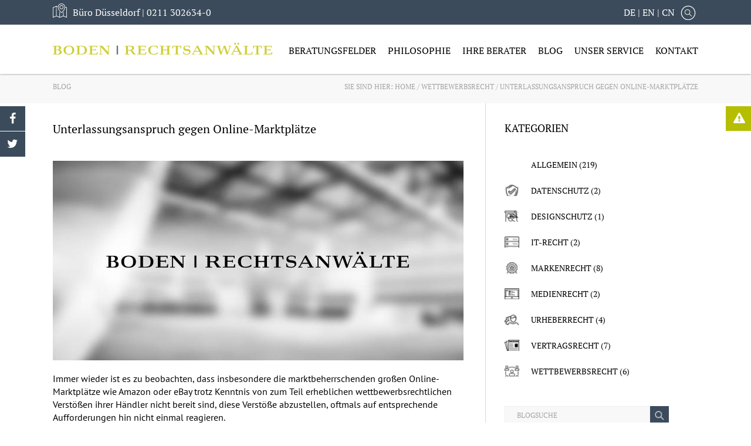

--- FILE ---
content_type: text/html; charset=UTF-8
request_url: https://www.boden-rechtsanwaelte.de/unterlassungsanspruch-gegen-online-marktplaetze/
body_size: 16572
content:
<!DOCTYPE html>
<html lang="de-DE" class="no-js no-svg">
<head>
  <meta charset="UTF-8" />
	  <meta name="viewport" content="width=device-width, initial-scale=1" />
  <link rel="profile" href="http://gmpg.org/xfn/11" />

  <link rel="apple-touch-icon" sizes="180x180" href="https://www.boden-rechtsanwaelte.de/wp-content/themes/boden/assets/icons/apple-touch-icon.png">
  <link rel="icon" type="image/png" sizes="32x32" href="https://www.boden-rechtsanwaelte.de/wp-content/themes/boden/assets/icons/favicon-32x32.png">
  <link rel="icon" type="image/png" sizes="16x16" href="https://www.boden-rechtsanwaelte.de/wp-content/themes/boden/assets/icons/favicon-16x16.png">
  <link rel="manifest" href="https://www.boden-rechtsanwaelte.de/wp-content/themes/boden/assets/icons/manifest.json">
  <link rel="mask-icon" href="https://www.boden-rechtsanwaelte.de/wp-content/themes/boden/assets/icons/safari-pinned-tab.svg" color="#5bbad5">
  <link rel="shortcut icon" href="https://www.boden-rechtsanwaelte.de/wp-content/themes/boden/assets/icons/favicon.ico">
  <meta name="msapplication-config" content="https://www.boden-rechtsanwaelte.de/wp-content/themes/boden/assets/icons/browserconfig.xml">
  <meta name="theme-color" content="#ffffff">

  
<title>Unterlassungsanspruch gegen Online-Marktplätze &#8211; Boden Rechtsanwälte</title><style id="rocket-critical-css">.wpcf7 form .wpcf7-response-output{margin:2em 0.5em 1em;padding:0.2em 1em;border:2px solid #00a0d2}.wpcf7 form.resetting .wpcf7-response-output{display:none}.wpcf7 .ajax-loader{visibility:hidden;display:inline-block;background-color:#23282d;opacity:0.75;width:24px;height:24px;border:none;border-radius:100%;padding:0;margin:0 24px;position:relative}.wpcf7 .ajax-loader::before{content:'';position:absolute;background-color:#fbfbfc;top:4px;left:4px;width:6px;height:6px;border:none;border-radius:100%;transform-origin:8px 8px;animation-name:spin;animation-duration:1000ms;animation-timing-function:linear;animation-iteration-count:infinite}@media (prefers-reduced-motion:reduce){.wpcf7 .ajax-loader::before{animation-name:blink;animation-duration:2000ms}}@keyframes spin{from{transform:rotate(0deg)}to{transform:rotate(360deg)}}@keyframes blink{from{opacity:0}50%{opacity:1}to{opacity:0}}.mm-hidden{display:none!important}.mm-menu{box-sizing:border-box;background:inherit;display:block;padding:0;margin:0;position:absolute;left:0;right:0;top:0;bottom:0;z-index:0}.mm-panels,.mm-panels>.mm-panel{background:inherit;border-color:inherit;box-sizing:border-box;margin:0;position:absolute;left:0;right:0;top:0;bottom:0;z-index:0}.mm-panels{overflow:hidden}.mm-panel{-webkit-transform:translate(100%,0);-ms-transform:translate(100%,0);transform:translate(100%,0);-webkit-transform:translate3d(100%,0,0);transform:translate3d(100%,0,0);-webkit-transform-origin:top left;-ms-transform-origin:top left;transform-origin:top left}.mm-panels>.mm-panel{-webkit-overflow-scrolling:touch;overflow:scroll;overflow-x:hidden;overflow-y:auto;padding:0 20px}.mm-panels>.mm-panel:not(.mm-hidden){display:block}.mm-panels>.mm-panel:after,.mm-panels>.mm-panel:before{content:'';display:block;height:20px}.mm-vertical .mm-panel{-webkit-transform:none!important;-ms-transform:none!important;transform:none!important}.mm-listview .mm-vertical .mm-panel,.mm-vertical .mm-listview .mm-panel{display:none;padding:10px 0 10px 10px}.mm-listview .mm-vertical .mm-panel .mm-listview>li:last-child:after,.mm-vertical .mm-listview .mm-panel .mm-listview>li:last-child:after{border-color:transparent}.mm-listview>li.mm-vertical>.mm-next,.mm-vertical .mm-listview>li>.mm-next{box-sizing:border-box;height:40px;bottom:auto}.mm-next:after{content:'';border-top:2px solid transparent;border-left:2px solid transparent;display:block;width:8px;height:8px;margin:auto;position:absolute;top:0;bottom:0}.mm-next:after{-webkit-transform:rotate(135deg);-ms-transform:rotate(135deg);transform:rotate(135deg);right:23px;left:auto}.mm-navbar{border-bottom:1px solid;border-color:inherit;text-align:center;line-height:20px;height:40px;padding:0 40px;margin:0;position:absolute;top:0;left:0;right:0}.mm-navbar>*{display:block;padding:10px 0}.mm-navbar a{text-decoration:none}.mm-navbar .mm-title{text-overflow:ellipsis;white-space:nowrap;overflow:hidden}.mm-panel .mm-navbar{display:none}.mm-listview,.mm-listview>li{list-style:none;display:block;padding:0;margin:0}.mm-listview{font:inherit;font-size:14px;line-height:20px}.mm-listview a{text-decoration:none}.mm-listview>li{position:relative}.mm-listview>li,.mm-listview>li .mm-next,.mm-listview>li .mm-next:before,.mm-listview>li:after{border-color:inherit}.mm-listview>li>a{text-overflow:ellipsis;white-space:nowrap;overflow:hidden;color:inherit;display:block;padding:10px 10px 10px 20px;margin:0}.mm-listview>li:not(.mm-divider):after{content:'';border-bottom-width:1px;border-bottom-style:solid;display:block;position:absolute;left:0;right:0;bottom:0}.mm-listview>li:not(.mm-divider):after{left:20px}.mm-listview .mm-next{background:rgba(3,2,1,0);width:50px;padding:0;position:absolute;right:0;top:0;bottom:0;z-index:2}.mm-listview .mm-next:before{content:'';border-left-width:1px;border-left-style:solid;display:block;position:absolute;top:0;bottom:0;left:0}.mm-listview .mm-next+a{margin-right:50px}.mm-panels>.mm-panel>.mm-listview{margin:20px -20px}.mm-panels>.mm-panel>.mm-navbar+.mm-listview{margin-top:-20px}.mm-menu{background:#f3f3f3;border-color:rgba(0,0,0,.1);color:rgba(0,0,0,.75)}.mm-menu .mm-navbar a,.mm-menu .mm-navbar>*{color:rgba(0,0,0,.3)}.mm-menu .mm-listview{border-color:rgba(0,0,0,.1)}.mm-menu .mm-listview>li .mm-next:after{border-color:rgba(0,0,0,.3)}.mm-page{box-sizing:border-box;position:relative}.mm-slideout{z-index:1}#mm-blocker{background:rgba(3,2,1,0);display:none;width:100%;height:100%;position:fixed;top:0;left:0;z-index:2}.mm-menu.mm-offcanvas{z-index:0;display:none;position:fixed}.mm-menu.mm-offcanvas{width:80%;min-width:140px;max-width:440px}.mm-sronly{border:0!important;clip:rect(1px,1px,1px,1px)!important;-webkit-clip-path:inset(50%)!important;clip-path:inset(50%)!important;white-space:nowrap!important;width:1px!important;height:1px!important;padding:0!important;overflow:hidden!important;position:absolute!important}.mm-menu.mm-offcanvas.mm-right{left:auto}.mm-menu.mm-shadow-page:after{content:"";display:block;width:20px;height:120%;position:absolute;left:100%;top:-10%;z-index:100;-webkit-clip-path:polygon(-20px 0,0 0,0 100%,-20px 100%);clip-path:polygon(-20px 0,0 0,0 100%,-20px 100%)}.mm-menu.mm-shadow-page.mm-right:after{left:auto;right:100%}.mm-menu.mm-shadow-page:after{box-shadow:0 0 10px rgba(0,0,0,.3)}em.mm-counter{font:inherit;font-size:14px;font-style:normal;text-indent:0;line-height:20px;display:block;margin-top:-10px;position:absolute;right:45px;top:50%}em.mm-counter+a.mm-next{width:90px}em.mm-counter+a.mm-next+a{margin-right:90px}.mm-vertical>.mm-counter{top:12px;margin-top:0}.mm-menu em.mm-counter{color:rgba(0,0,0,.3)}.mm-navbars-top{background:inherit;border-color:inherit;border-width:0;overflow:hidden;position:absolute;left:0;right:0;z-index:3}.mm-navbars-top>.mm-navbar{border:none;padding:0;position:relative;-webkit-transform:translate(0,0);-ms-transform:translate(0,0);transform:translate(0,0);-webkit-transform:translate3d(0,0,0);transform:translate3d(0,0,0)}.mm-navbars-top{border-bottom-style:solid;border-bottom-width:1px;top:0}.mm-navbar[class*=mm-navbar-content-]>*{box-sizing:border-box;display:block;float:left}.mm-hasnavbar-top-1 .mm-panels{top:40px}.mm-navbar-content-2>*{width:50%}.wpmm-menu{background-color:#f3f3f3!important}.wpmm-force-bg{background-color:inherit}.pixelmate-general-banner-wrapper{position:fixed;left:0px;top:0px;background-color:rgba(0,0,0,0.5);width:100vw;height:100vh;z-index:999997;padding:0px}.pixelmate-general-banner{position:fixed;top:50%;left:50%;transform:translate(-50%,-50%);width:100%;max-width:80vw;background-color:white!important;padding:24px 24px 12px 24px!important;z-index:999998;z-index:2147483646;border-radius:4px}@media only screen and (min-width:1024px){.pixelmate-general-banner-wrapper{padding:0px}.pixelmate-general-banner{width:90vw;max-width:350px}}.pixelmate-general-btns{padding:24px 0px 12px 0px;text-align:center}.pixelmate-general-allow{margin-bottom:12px!important;width:100%;font-size:15px}.pixelmate-general-single,.pixelmate-general-deny{padding:6px;font-size:15px!important;width:100%}.pixelmate-general-footer{text-align:center!important}.pixelmate-general-dse-btn,.pixelmate-general-imp-btn{font-size:13px!important}.pixelmate-revoke{position:fixed;bottom:0px;left:60px;padding:0px 12px!important;background-color:white;color:black;border:none!important;z-index:999990;border-radius:4px 4px 0px 0px}@media only screen and (min-width:1024px){.pixelmate-general-banner-wrapper{padding:0px}.pixelmate-general-banner{width:90vw;max-width:350px}}.fa{display:inline-block;font:normal normal normal 14px/1 FontAwesome;font-size:inherit;text-rendering:auto;-webkit-font-smoothing:antialiased;-moz-osx-font-smoothing:grayscale}.fa-2x{font-size:2em}.fa-exclamation-triangle:before{content:""}.fa-twitter:before{content:""}.fa-facebook:before{content:""}.fa-bars:before{content:""}.fa-angle-up:before{content:""}html,body,body div,span,h1,h3,p,em,img,strong,i,ul,li,form,article,header,nav{margin:0;padding:0;border:0;font-size:100%;font-weight:inherit;vertical-align:baseline;background:transparent;-webkit-font-smoothing:unset}article,header,nav{display:block}html{box-sizing:border-box}*,*:before,*:after{box-sizing:inherit}img{max-width:100%}html{overflow-y:scroll}ul{list-style:none}a{margin:0;padding:0;font-size:100%;vertical-align:baseline;background:transparent}input{vertical-align:middle}input{font:inherit}strong{font-weight:bold}button,input{margin:0}button{width:auto;overflow:visible}*,*:before,*:after{-webkit-box-sizing:border-box;-moz-box-sizing:border-box;box-sizing:border-box}.screen-reader-text{clip:rect(1px,1px,1px,1px);height:1px;overflow:hidden;position:absolute!important;width:1px;word-wrap:normal!important}input[type="text"]{color:#666;background:#fff;background-image:-webkit-linear-gradient(rgba(255,255,255,0),rgba(255,255,255,0));border:1px solid #bbb;display:block;padding:0.7em;width:100%}button{background-color:#222;border:0;-webkit-border-radius:2px;border-radius:2px;-webkit-box-shadow:none;box-shadow:none;color:#fff;display:inline-block;font-size:14px;font-size:0.875rem;font-weight:800;line-height:1;padding:1em 2em;text-shadow:none}::-webkit-input-placeholder{color:#333;font-family:"Libre Franklin","Helvetica Neue",helvetica,arial,sans-serif}:-moz-placeholder{color:#333;font-family:"Libre Franklin","Helvetica Neue",helvetica,arial,sans-serif}::-moz-placeholder{color:#333;font-family:"Libre Franklin","Helvetica Neue",helvetica,arial,sans-serif;opacity:1}:-ms-input-placeholder{color:#333;font-family:"Libre Franklin","Helvetica Neue",helvetica,arial,sans-serif}html{font-size:16px}body{background:#fff;color:#000;font:1rem "PT Serif",sans-serif;font-weight:400;overflow:hidden}img{max-width:100%;height:auto;vertical-align:middle}p:empty{display:none}a{color:#3b4b5b;text-decoration:none}#wrapper{width:100%;height:auto;margin-top:120px;overflow-x:hidden}h1{font-weight:400;color:#000;line-height:1.4;margin-bottom:1.5rem;margin-top:1.5rem;padding-bottom:20px;text-transform:uppercase}h3{font-weight:400;color:#000;line-height:1.4;margin-bottom:1.5rem;margin-top:1.5rem;padding-bottom:20px;text-transform:uppercase}h1{font-size:1.75rem;margin-bottom:1.7142rem}h3{font-size:1.25rem}p{font-family:"PT Sans";margin:0;margin-bottom:1.5714rem}nav.breadcrumb{font-size:.7rem;text-align:right}nav.breadcrumb a{color:#000}nav.breadcrumb a:first-child{margin-left:20px}nav.breadcrumb .current-page{text-decoration:underline}.wrap:after{content:"";display:table;clear:both;visibility:hidden;line-height:0;height:0}.socialSticky{position:fixed;right:0;top:25%;z-index:99999;min-width:44px}.socialSticky a{display:block;width:44px;height:44px;background:#3b4b5b;text-align:center;border-left:1px solid #fff;border-bottom:1px solid #fff;text-decoration:none;line-height:2.8}.socialSticky a i{color:#fff;font-size:20px}.socialSticky a span{position:relative;font-size:14px;color:#fff;text-transform:uppercase;top:-3px;margin-left:16px}.socialSticky.right a:first-child{position:absolute;background:#b5be00;border-top:1px solid #fff;top:0;left:0;padding:0 13px;transform:translateX(0);width:auto;text-align:left;white-space:pre}.socialSticky.left{right:auto;left:0}.socialSticky.left a{border-left:none;border-right:1px solid #fff;border-bottom:1px solid #fff}.socialSticky.left a:first-child{border-top:1px solid #fff}.wpcf7 .ajax-loader{display:none!important}#topButton>a{background:#374B5B;border:1px solid #fff;color:#fff;text-align:center;width:36px;height:36px;position:fixed;right:-40px;bottom:5%;z-index:999}#header{width:100%;background:#fff;box-shadow:0 0 3px rgba(34,29,30,0.55);position:fixed;top:0;left:0;z-index:999;font-size:.9rem}#header .top{background:#3b4b5b;padding:6px 0;color:#fff;font-size:16px}#header .top .inner{position:relative;display:table;padding:0 20px}#header .top .inner div{display:table-cell;width:27%;vertical-align:middle}#header .top .inner div img{float:left;margin-right:10px}#header .top .inner div p{font-family:"PT Serif";margin:4px}#header .top .inner div.adresse_1 p:last-of-type,#header .top .inner div.adresse_2 p:last-of-type,#header .top .inner div.adresse_3 p:last-of-type{display:none}#header .top .inner div.search,#header .top .inner div#flags_language_selector{width:auto;text-align:right}#header .top .inner div.search img,#header .top .inner div#flags_language_selector img{float:none}#header .top .inner div.search{width:30px}#header .top .inner form{display:none;position:absolute;border:1px solid #cdcdcd;padding:13px;background:#fff;top:31px;right:-75px;z-index:99}#header .top .inner form input{font-family:"PT Serif";background:#efefef;width:232px}#header .top .inner a{color:#fff;font-weight:400}#header .inner{width:100%;max-width:1140px;margin:0 auto;padding:0 20px}#header .inner:after{content:"";display:table;clear:both;visibility:hidden;line-height:0;height:0}#header .inner .left{float:left}#header .inner .right{float:right}#header #logo{display:block;padding:30px 0;max-width:374px}#header #burger{display:none;padding:29px 0 22px;font-size:30px}#header #mainnav{position:relative}#header #mainnav a{font-weight:400;font-size:16px;display:block}#header #mainnav>ul:after{content:"";display:table;clear:both;visibility:hidden;line-height:0;height:0}#header #mainnav>ul>li{position:relative;float:left;text-transform:uppercase;color:#000;margin-right:20px;padding:33px 0 29px}#header #mainnav>ul>li a{width:100%;color:#000}#header #mainnav>ul>li:last-child{margin-right:0}#header #mainnav>ul>li>ul{display:none;position:absolute;top:82px;left:-22px;background:#efefef;border:1px solid #cdcdcd;width:240px}#header #mainnav>ul>li>ul>li{position:relative;border-left:6px solid #efefef;text-transform:none}#header #mainnav>ul>li>ul>li a{font-size:14px;padding:10px 30px 10px 14px}#header #mainnav>ul>li>ul>li.menu-item-has-children:after{position:absolute;font-family:FontAwesome;font-style:normal;font-weight:normal;content:'\f105';top:50%;margin-top:-7px;right:10px}#header #mainnav>ul>li>ul>li>ul{display:none;position:absolute;top:-1px;left:100%;background:#fff;border:1px solid #cdcdcd;width:max-content}#header #mainnav>ul>li>ul>li>ul>li{border-left:6px solid #fff;text-transform:none}#header #mainnav>ul>li>ul>li>ul>li a{padding:10px 20px 10px 14px}.site-content{line-height:1.4;overflow:hidden}.site-content ul{list-style:none;margin-bottom:1.5rem;margin-left:0;padding:0;display:table}.site-content ul>li{margin-bottom:0.4rem;display:block;position:relative;padding-left:1rem}.site-content ul:not(.checklist):not(.inline):not(.centered-blue):not(.two-column-list)>li:before{content:"\2022";color:#3b4b5b;display:table-cell;padding-right:0.5rem;font-size:.9rem;position:absolute;top:2px;left:0}#footer>.top div.container--footer form br{display:none}#footer>.top div.container--footer form input{margin-top:10px;border:1px solid #4d6176;padding:5px 10px;background:#2b3742;color:#fff;resize:none}#footer>.top div.container--footer form input::-webkit-input-placeholder{color:#69787d}#footer>.top div.container--footer form input:-moz-placeholder{color:#69787d;opacity:1}#footer>.top div.container--footer form input::-moz-placeholder{color:#69787d;opacity:1}#footer>.top div.container--footer form input:-ms-input-placeholder{color:#69787d}#footer>.top div.container--footer form input::-ms-input-placeholder{color:#69787d}body.single h1:after{content:none}body.single a{font-weight:400;text-decoration:none;color:#000}body.single .breadcrumb-holder{text-transform:uppercase;background:#f8f8f8;padding:20px 0;color:#a4a4a4}body.single .breadcrumb-holder:after{content:"";display:table;clear:both;visibility:hidden;line-height:0;height:0}body.single .breadcrumb-holder span.blog{font-size:12px;float:left}body.single .breadcrumb-holder nav.breadcrumb{font-size:12px;float:right}body.single .breadcrumb-holder nav.breadcrumb a:first-child{margin-left:0}body.single .breadcrumb-holder nav.breadcrumb span,body.single .breadcrumb-holder nav.breadcrumb a{color:#a4a4a4;text-decoration:none}body.single article{margin:60px 0 0;line-height:1.4}body.single article:after{content:"";display:table;clear:both;visibility:hidden;line-height:0;height:0}body.single article h1{font-size:20px;margin-top:0;margin-bottom:20px;text-transform:none}body.single article .article-content{float:right;width:80%}body.single article .post-thumbnail{margin:0 0 20px}body.single article .entry-content{font-family:"PT Sans";margin:0px}body.single .blog-container{max-width:1140px;margin:0 auto;padding:0 20px}body.single .blog-container:after{content:"";display:table;clear:both;visibility:hidden;line-height:0;height:0}body.single #primary{width:67%;float:left;padding-right:3%}body.single #secondary{position:relative;margin-top:60px;width:33%;float:right;padding-left:3%}body.single #secondary:before{position:absolute;content:' ';top:0;left:0;bottom:0;border-left:1px solid #d8d8d8;transform:scaleY(100);z-index:-1}body.single #secondary h3{margin:0 0 10px 0;font-size:18px;font-weight:400;text-transform:uppercase}body.single #secondary h3:after{content:none}body.single #secondary .widget{margin-bottom:40px}body.single #secondary .widget_categories{font-size:14px;text-transform:uppercase}body.single #secondary .widget_categories ul>li{background-size:25px 25px;padding-left:45px;margin-bottom:25px}body.single #secondary form{position:relative;margin-top:-15px;max-width:280px}body.single #secondary form input{font-size:12px;border:solid 1px #efefef;background:#f8f8f8;padding:7px 20px 6px 20px;max-width:248px}body.single #secondary form img{position:absolute;top:0;right:0;background:#3b4b5b;width:32px}body.single #secondary .widget_archive ul{font-size:14px}body.single #secondary .widget_archive ul li{margin:5px 0;padding:0}body.single #secondary .widget_archive ul li:before{content:none!important}body.single .widget_categories ul li:before{display:none!important}body.single article{margin-top:30px}body.single article .article-content{width:100%}body.single #secondary{margin-top:30px}@media (max-width:1350px){#header .top .inner form{right:20px}}@media (max-width:1120px){.main-navigation{display:none}#header #burger{display:block}}@media (max-width:1023px){.socialSticky,.main-navigation{display:none}#header #burger{display:block}#wrapper{margin-top:0}#header{position:relative}#header .top .inner div{width:33.33%}#header #flags_language_selector,#header .search{display:none!important}}@media (max-width:880px){#header .top .inner a{display:block;margin-left:30px}}@media (max-width:767px){h1{font-size:1.5rem!important}h3{font-size:1.25rem!important}h1,h3{margin-top:0;position:relative}body.single article{margin:0}body.single article:first-child{margin-top:30px}body.single article .article-content{width:100%}body.single #primary{width:100%;float:none;padding-right:0}body.single #secondary{width:100%;float:none;padding-left:0}body.single #secondary:before{content:none}}@media (max-width:600px){#header .top{font-size:14px}#header div.adresse_1 p:first-of-type,#header div.adresse_2 p:first-of-type,#header div.adresse_3 p:first-of-type{display:none}#header div.adresse_1 p:last-of-type,#header div.adresse_2 p:last-of-type,#header div.adresse_3 p:last-of-type{display:block!important}#header div.adresse_1 p:first-of-type,#header div.adresse_2 p:first-of-type{display:none}#header div.adresse_1 p:last-of-type,#header div.adresse_2 p:last-of-type{display:block!important}}@media (max-width:450px){#header #logo{max-width:250px}.breadcrumb-holder span.blog{display:none}.breadcrumb-holder nav.breadcrumb{text-align:left;float:none}}</style><link rel="preload" href="https://www.boden-rechtsanwaelte.de/wp-content/cache/min/1/8e709b99bcd235859e2d28e8114ed09b.css" data-rocket-async="style" as="style" onload="this.onload=null;this.rel='stylesheet'" media="all" data-minify="1" />
<meta name='robots' content='max-image-preview:large' />
<link rel="alternate" hreflang="de-de" href="https://www.boden-rechtsanwaelte.de/unterlassungsanspruch-gegen-online-marktplaetze/" />
<link rel='dns-prefetch' href='//www.boden-rechtsanwaelte.de' />

<link rel="alternate" type="application/rss+xml" title="Boden Rechtsanwälte &raquo; Feed" href="https://www.boden-rechtsanwaelte.de/feed/" />
<link rel="alternate" type="application/rss+xml" title="Boden Rechtsanwälte &raquo; Kommentar-Feed" href="https://www.boden-rechtsanwaelte.de/comments/feed/" />
<style type="text/css">
img.wp-smiley,
img.emoji {
	display: inline !important;
	border: none !important;
	box-shadow: none !important;
	height: 1em !important;
	width: 1em !important;
	margin: 0 .07em !important;
	vertical-align: -0.1em !important;
	background: none !important;
	padding: 0 !important;
}
</style>
	






<style id='rocket-lazyload-inline-css' type='text/css'>
.rll-youtube-player{position:relative;padding-bottom:56.23%;height:0;overflow:hidden;max-width:100%;}.rll-youtube-player iframe{position:absolute;top:0;left:0;width:100%;height:100%;z-index:100;background:0 0}.rll-youtube-player img{bottom:0;display:block;left:0;margin:auto;max-width:100%;width:100%;position:absolute;right:0;top:0;border:none;height:auto;cursor:pointer;-webkit-transition:.4s all;-moz-transition:.4s all;transition:.4s all}.rll-youtube-player img:hover{-webkit-filter:brightness(75%)}.rll-youtube-player .play{height:72px;width:72px;left:50%;top:50%;margin-left:-36px;margin-top:-36px;position:absolute;background:url(https://www.boden-rechtsanwaelte.de/wp-content/plugins/wp-rocket/assets/img/youtube.png) no-repeat;cursor:pointer}
</style>
<script type='text/javascript' src='https://www.boden-rechtsanwaelte.de/wp-includes/js/jquery/jquery.min.js?ver=3.5.1' id='jquery-core-js' defer></script>


<link rel="https://api.w.org/" href="https://www.boden-rechtsanwaelte.de/wp-json/" /><link rel="alternate" type="application/json" href="https://www.boden-rechtsanwaelte.de/wp-json/wp/v2/posts/4262" /><link rel="EditURI" type="application/rsd+xml" title="RSD" href="https://www.boden-rechtsanwaelte.de/xmlrpc.php?rsd" />
<link rel="wlwmanifest" type="application/wlwmanifest+xml" href="https://www.boden-rechtsanwaelte.de/wp-includes/wlwmanifest.xml" /> 
<meta name="generator" content="WordPress 5.7.12" />
<link rel="canonical" href="https://www.boden-rechtsanwaelte.de/unterlassungsanspruch-gegen-online-marktplaetze/" />
<link rel='shortlink' href='https://www.boden-rechtsanwaelte.de/?p=4262' />
<meta name="generator" content="WPML ver:4.4.10 stt:60,1,3,2;" />
		<style type="text/css" id="wp-custom-css">
			.adresse_2 {display: none !important;}
.adresse_3 {display: none !important;}

@media screen and (max-width: 768px) {
	#desktop-only{
		display: none;
	}
	
		div.hero div.container div h1, div.hero div.container div strong {
			display: none;
	}
}

h3 > span {
	position: relative !important;
}

.wp-image-4391 {
  -webkit-filter: grayscale(100%);
  filter: grayscale(100%);
}

.wp-image-4395 {
  -webkit-filter: grayscale(100%);
  filter: grayscale(100%);
}

.wp-image-4399 {
  -webkit-filter: grayscale(100%);
  filter: grayscale(100%);
}

.wp-image-4403 {
  -webkit-filter: grayscale(100%);
  filter: grayscale(100%);
}

.hero img {
  -webkit-filter: grayscale(100%);
  filter: grayscale(100%);
}		</style>
		<noscript><style id="rocket-lazyload-nojs-css">.rll-youtube-player, [data-lazy-src]{display:none !important;}</style></noscript><script>
/*! loadCSS rel=preload polyfill. [c]2017 Filament Group, Inc. MIT License */
(function(w){"use strict";if(!w.loadCSS){w.loadCSS=function(){}}
var rp=loadCSS.relpreload={};rp.support=(function(){var ret;try{ret=w.document.createElement("link").relList.supports("preload")}catch(e){ret=!1}
return function(){return ret}})();rp.bindMediaToggle=function(link){var finalMedia=link.media||"all";function enableStylesheet(){link.media=finalMedia}
if(link.addEventListener){link.addEventListener("load",enableStylesheet)}else if(link.attachEvent){link.attachEvent("onload",enableStylesheet)}
setTimeout(function(){link.rel="stylesheet";link.media="only x"});setTimeout(enableStylesheet,3000)};rp.poly=function(){if(rp.support()){return}
var links=w.document.getElementsByTagName("link");for(var i=0;i<links.length;i++){var link=links[i];if(link.rel==="preload"&&link.getAttribute("as")==="style"&&!link.getAttribute("data-loadcss")){link.setAttribute("data-loadcss",!0);rp.bindMediaToggle(link)}}};if(!rp.support()){rp.poly();var run=w.setInterval(rp.poly,500);if(w.addEventListener){w.addEventListener("load",function(){rp.poly();w.clearInterval(run)})}else if(w.attachEvent){w.attachEvent("onload",function(){rp.poly();w.clearInterval(run)})}}
if(typeof exports!=="undefined"){exports.loadCSS=loadCSS}
else{w.loadCSS=loadCSS}}(typeof global!=="undefined"?global:this))
</script></head>

<body class="post-template-default single single-post postid-4262 single-format-standard group-blog isblog">
  <div id="wrapper">
    <a class="skip-link screen-reader-text" href="#content">Skip to content</a>

	      <div class="socialSticky right">
      <a href="https://www.boden-rechtsanwaelte.de/abmahnung-erhalten" target="_blank"><i class="fa fa-exclamation-triangle" aria-hidden="true"></i><span>Abmahnung erhalten?</span></a>
    </div>
    <div class="socialSticky left">
      <a href="https://www.facebook.com/BODENRECHTSANWAELTE/" target="_blank"><i class="fa fa-facebook" aria-hidden="true"></i></a>
      <a href="https://twitter.com/bodenrae?lang=de" target="_blank"><i class="fa fa-twitter" aria-hidden="true"></i></a>
    </div>

    <header id="header">
      <div class="top">
        <div class="inner">
          <div class="adresse_1">
            <img src="data:image/svg+xml,%3Csvg%20xmlns='http://www.w3.org/2000/svg'%20viewBox='0%200%200%200'%3E%3C/svg%3E" alt data-lazy-src="https://www.boden-rechtsanwaelte.de/wp-content/themes/boden/assets/images/icon-header-map.png"><noscript><img src="https://www.boden-rechtsanwaelte.de/wp-content/themes/boden/assets/images/icon-header-map.png" alt></noscript>
            <p>Büro Düsseldorf  |  <a href="tel:02113026340">0211 302634-0</a></p>
            <p>Büro Düsseldorf</p>
          </div>
          <div class="adresse_2">
            <img src="data:image/svg+xml,%3Csvg%20xmlns='http://www.w3.org/2000/svg'%20viewBox='0%200%200%200'%3E%3C/svg%3E" alt data-lazy-src="https://www.boden-rechtsanwaelte.de/wp-content/themes/boden/assets/images/icon-header-map.png"><noscript><img src="https://www.boden-rechtsanwaelte.de/wp-content/themes/boden/assets/images/icon-header-map.png" alt></noscript>
            <p></p>
            <p></p>
          </div>
          <div class="adresse_3">
            <img src="data:image/svg+xml,%3Csvg%20xmlns='http://www.w3.org/2000/svg'%20viewBox='0%200%200%200'%3E%3C/svg%3E" alt data-lazy-src="https://www.boden-rechtsanwaelte.de/wp-content/themes/boden/assets/images/icon-header-map.png"><noscript><img src="https://www.boden-rechtsanwaelte.de/wp-content/themes/boden/assets/images/icon-header-map.png" alt></noscript>
            <p></p>
            <p></p>
          </div>
          <div id="flags_language_selector" style="padding-right: 10px"><a href="/">DE</a> | <a href="/en/">EN</a> | <a href="/zh-hans/">CN</a></div>
          <div class="search">
            <img src="data:image/svg+xml,%3Csvg%20xmlns='http://www.w3.org/2000/svg'%20viewBox='0%200%200%200'%3E%3C/svg%3E" alt data-lazy-src="https://www.boden-rechtsanwaelte.de/wp-content/themes/boden/assets/images/icon-header-search.png"><noscript><img src="https://www.boden-rechtsanwaelte.de/wp-content/themes/boden/assets/images/icon-header-search.png" alt></noscript>
            <form action="/" method="get"><input type="text" name="s" placeholder="Suche"></form>
          </div>
        </div>
      </div>
      <div class="inner">
        <div class="left">
          <a href="/" id="logo">
            <img src="data:image/svg+xml,%3Csvg%20xmlns='http://www.w3.org/2000/svg'%20viewBox='0%200%200%200'%3E%3C/svg%3E" alt="Boden Rechtsanwälte" data-lazy-src="https://www.boden-rechtsanwaelte.de/wp-content/themes/boden/assets/images/logo.png"><noscript><img src="https://www.boden-rechtsanwaelte.de/wp-content/themes/boden/assets/images/logo.png" alt="Boden Rechtsanwälte"></noscript>
          </a>
        </div>
        <div class="right">
                      <i id="burger" class="fa fa-bars" aria-hidden="true"></i>
<nav id="mainnav" class="main-navigation" role="navigation" aria-label="Hauptmen&uuml;">
	<ul id="main-menu" class="menu"><li id="menu-item-145" class="menu-item menu-item-type-post_type menu-item-object-page menu-item-has-children menu-item-145"><a href="https://www.boden-rechtsanwaelte.de/beratungsfelder/">Beratungsfelder</a>
<ul class="sub-menu">
	<li id="menu-item-147" class="menu-item menu-item-type-post_type menu-item-object-page menu-item-147"><a href="https://www.boden-rechtsanwaelte.de/beratungsfelder/markenrecht/">Markenrecht</a></li>
	<li id="menu-item-1503" class="menu-item menu-item-type-post_type menu-item-object-page menu-item-1503"><a href="https://www.boden-rechtsanwaelte.de/beratungsfelder/wettbewerbsrecht/">Wettbewerbsrecht</a></li>
	<li id="menu-item-1867" class="menu-item menu-item-type-post_type menu-item-object-page menu-item-1867"><a href="https://www.boden-rechtsanwaelte.de/beratungsfelder/datenschutzrecht/">Datenschutzrecht</a></li>
	<li id="menu-item-2078" class="menu-item menu-item-type-post_type menu-item-object-page menu-item-2078"><a href="https://www.boden-rechtsanwaelte.de/beratungsfelder/medienrecht/">Medienrecht</a></li>
	<li id="menu-item-1443" class="menu-item menu-item-type-post_type menu-item-object-page menu-item-1443"><a href="https://www.boden-rechtsanwaelte.de/beratungsfelder/design-und-geschmacksmusterrecht/">Designschutz</a></li>
	<li id="menu-item-1619" class="menu-item menu-item-type-post_type menu-item-object-page menu-item-1619"><a href="https://www.boden-rechtsanwaelte.de/beratungsfelder/it-recht/">IT-Recht</a></li>
	<li id="menu-item-1955" class="menu-item menu-item-type-post_type menu-item-object-page menu-item-1955"><a href="https://www.boden-rechtsanwaelte.de/beratungsfelder/vertragsrecht/">Vertragsrecht</a></li>
	<li id="menu-item-2580" class="menu-item menu-item-type-post_type menu-item-object-page menu-item-2580"><a href="https://www.boden-rechtsanwaelte.de/beratungsfelder/urheberrecht/">Urheberrecht</a></li>
</ul>
</li>
<li id="menu-item-1290" class="menu-item menu-item-type-post_type menu-item-object-page menu-item-1290"><a href="https://www.boden-rechtsanwaelte.de/philosophie/">Philosophie</a></li>
<li id="menu-item-1289" class="menu-item menu-item-type-post_type menu-item-object-page menu-item-has-children menu-item-1289"><a href="https://www.boden-rechtsanwaelte.de/ihre-berater/">Ihre Berater</a>
<ul class="sub-menu">
	<li id="menu-item-2076" class="menu-item menu-item-type-post_type menu-item-object-page menu-item-2076"><a href="https://www.boden-rechtsanwaelte.de/ihre-berater/ra-martin-boden-ll-m/">RA Martin Boden, LL.M.</a></li>
	<li id="menu-item-2073" class="menu-item menu-item-type-post_type menu-item-object-page menu-item-2073"><a href="https://www.boden-rechtsanwaelte.de/ihre-berater/ra-jan-tilman-uhe/">RA Jan-Tilman Uhe</a></li>
</ul>
</li>
<li id="menu-item-144" class="menu-item menu-item-type-post_type menu-item-object-page current_page_parent menu-item-144"><a href="https://www.boden-rechtsanwaelte.de/blog/">Blog</a></li>
<li id="menu-item-2122" class="menu-item menu-item-type-post_type menu-item-object-page menu-item-has-children menu-item-2122"><a href="https://www.boden-rechtsanwaelte.de/unser-service/">Unser Service</a>
<ul class="sub-menu">
	<li id="menu-item-2126" class="menu-item menu-item-type-post_type menu-item-object-page menu-item-has-children menu-item-2126"><a href="https://www.boden-rechtsanwaelte.de/unser-service/beratung-zum-festpreis/">Beratung zum Festpreis</a>
	<ul class="sub-menu">
		<li id="menu-item-2127" class="menu-item menu-item-type-post_type menu-item-object-page menu-item-2127"><a href="https://www.boden-rechtsanwaelte.de/unser-service/update-service-info-abonnement/">Update Service (Info-Abonnement)</a></li>
		<li id="menu-item-2128" class="menu-item menu-item-type-post_type menu-item-object-page menu-item-2128"><a href="https://www.boden-rechtsanwaelte.de/unser-service/online-shops/">Online-Shops</a></li>
		<li id="menu-item-2129" class="menu-item menu-item-type-post_type menu-item-object-page menu-item-2129"><a href="https://www.boden-rechtsanwaelte.de/unser-service/markenanmeldung/">Markenanmeldung</a></li>
	</ul>
</li>
	<li id="menu-item-2125" class="menu-item menu-item-type-post_type menu-item-object-page menu-item-2125"><a href="https://www.boden-rechtsanwaelte.de/unser-service/terminsvertretungen/">Terminsvertretungen</a></li>
	<li id="menu-item-2123" class="menu-item menu-item-type-post_type menu-item-object-page menu-item-has-children menu-item-2123"><a href="https://www.boden-rechtsanwaelte.de/unser-service/unsere-netzwerke/">Unsere Netzwerke</a>
	<ul class="sub-menu">
		<li id="menu-item-2124" class="menu-item menu-item-type-post_type menu-item-object-page menu-item-2124"><a href="https://www.boden-rechtsanwaelte.de/unser-service/unsere-netzwerke/anwaelte-im-netzwerk/">Anwälte im Netzwerk</a></li>
	</ul>
</li>
</ul>
</li>
<li id="menu-item-2130" class="menu-item menu-item-type-post_type menu-item-object-page menu-item-has-children menu-item-2130"><a href="https://www.boden-rechtsanwaelte.de/kontakt/">Kontakt</a>
<ul class="sub-menu">
	<li id="menu-item-2131" class="menu-item menu-item-type-post_type menu-item-object-page menu-item-2131"><a href="https://www.boden-rechtsanwaelte.de/kontakt/datenschutz/">Datenschutz</a></li>
	<li id="menu-item-4457" class="menu-item menu-item-type-post_type menu-item-object-page menu-item-4457"><a href="https://www.boden-rechtsanwaelte.de/?page_id=4452">Jobs</a></li>
	<li id="menu-item-2132" class="menu-item menu-item-type-post_type menu-item-object-page menu-item-2132"><a href="https://www.boden-rechtsanwaelte.de/kontakt/impressum/">Impressum</a></li>
</ul>
</li>
</ul></nav><!-- #site-navigation -->
                  </div>
      </div>
    </header>

    
    
    <div id="content" class="site-content">
<div class="wrap">
	<div class="breadcrumb-holder"><div class="blog-container"><span class="blog">BLOG</span><nav class="breadcrumb">Sie sind hier: <a href="https://www.boden-rechtsanwaelte.de">Home</a> / <a href="https://www.boden-rechtsanwaelte.de/category/wettbewerbsrecht/">Wettbewerbsrecht</a> / <span class="current-page">Unterlassungsanspruch gegen Online-Marktplätze</span></nav></div></div>
	<div class="blog-container">
		<div id="primary" class="content-area">
			
<article id="post-4262" class="post-4262 post type-post status-publish format-standard hentry category-wettbewerbsrecht tag-e-commerce tag-online-marktplatz tag-unterlassungsanspruch">

	
	<div class="article-content">
		<header class="entry-header">
			<h1 class="entry-title">Unterlassungsanspruch gegen Online-Marktplätze</h1>		</header>

					<div class="post-thumbnail">
									<img width="700" height="340" src="data:image/svg+xml,%3Csvg%20xmlns='http://www.w3.org/2000/svg'%20viewBox='0%200%20700%20340'%3E%3C/svg%3E" class="attachment-blogpost-default-thumb size-blogpost-default-thumb" alt="Standard Vorschaubild" data-lazy-srcset="https://www.boden-rechtsanwaelte.de/wp-content/uploads/2018/05/boden_rechtsanwaelte-blog_artikelbild.jpg 700w, https://www.boden-rechtsanwaelte.de/wp-content/uploads/2018/05/boden_rechtsanwaelte-blog_artikelbild-300x146.jpg 300w" data-lazy-sizes="100vw" data-lazy-src="https://www.boden-rechtsanwaelte.de/wp-content/uploads/2018/05/boden_rechtsanwaelte-blog_artikelbild.jpg" /><noscript><img width="700" height="340" src="https://www.boden-rechtsanwaelte.de/wp-content/uploads/2018/05/boden_rechtsanwaelte-blog_artikelbild.jpg" class="attachment-blogpost-default-thumb size-blogpost-default-thumb" alt="Standard Vorschaubild" srcset="https://www.boden-rechtsanwaelte.de/wp-content/uploads/2018/05/boden_rechtsanwaelte-blog_artikelbild.jpg 700w, https://www.boden-rechtsanwaelte.de/wp-content/uploads/2018/05/boden_rechtsanwaelte-blog_artikelbild-300x146.jpg 300w" sizes="100vw" /></noscript>							</div>
		
		<div class="entry-content">
			<p>Immer wieder ist es zu beobachten, dass insbesondere die marktbeherrschenden großen Online-Marktplätze wie Amazon oder eBay trotz Kenntnis von zum Teil erheblichen wettbewerbsrechtlichen Verstößen ihrer Händler nicht bereit sind, diese Verstöße abzustellen, oftmals auf entsprechende Aufforderungen hin nicht einmal reagieren.</p>
<p>Grundsätzlich gilt in diesem Zusammenhang, dass Betreiber von Online-Marktplätzen in aller Regel zunächst nicht für Rechtsverstöße, die Händler, die die jeweilige Plattform nutzen, im Rahmen ihrer  Angebote begehen. Eine direkte Haftung eines Online-Marktplatzes entsteht jedoch dann, wenn der jeweilige Marktplatzbetreiber über eine konkrete Rechtsverletzung eines Händlers informiert wird. Dann ist der Marktplatzbetreiber verpflichtet, das zugrundeliegende Angebot im Rahmen des sog. <em>&#8222;notice and take down&#8220;-</em>Prinzips unverzüglich zu sperren, jedenfalls aber, den konkreten Wettbewerbsverstoß abzustellen, sofern dies faktisch möglich ist, was nur in absoluten Ausnahmefällen nicht der Fall sein dürfte. Aber selbst wenn der Betreiber des Online-Marktplatzes dieser Pflicht nachkommt, stellt sich in der Praxis oftmals das Problem, dass der jeweilige Händler das Angebot einfach erneut mit dem rechtswidrigen Inhalt einstellt und das „Spiel“ von vorne losgeht.</p>
<p>Es stellt sich vor diesem Hintergrund die Frage, ob Marktplatzbetreiber dazu verpflichtet werden können, Angebote von Anbietern, die in der Vergangenheit mehr als einmal rechtswidrige Angebote eingestellt haben, präventiv gesperrt werden können.</p>
<p>Das OLG Frankfurt am Main (Urteil vom 24.06.2021, Az.: 6 U 244/19) hat sich in zweiter Instanz damit auseinandergesetzt und festgestellt, dass ein Betreiber eines Online-Marktplatzes Vorsorge treffen muss, dass es möglichst nicht zu weiteren Verstößen durch bereits zuvor beanstandete Händler-Accounts kommt. Ihn trifft &#8211; jedenfalls bei der Verletzung von Produktsicherheitsvorschriften, wie z.B. fehlenden CE-Kennzeichnungen &#8211; die im Wege eines Unterlassungsanspruchs durchsetzbare Verpflichtung, zukünftig derartige Verletzungen zu verhindern.</p>
<p>Bezüglich der Durchsetzung von in die Zukunft gerichteten Unterlassungsansprüchen stellte sich für Wettbewerber im Bereich einer direkten Auseinandersetzung mit dem verletzenden Händler stets das Problem, dass es nicht möglich ist, diesem per se zukünftige Angebote zu untersagen, da dem Händler in dieser direkten Konstellation nur untersagt werden kann, den konkreten Verstoß zu wiederholen, nicht jedoch, dass er rein faktisch erst gar keine Angebote mehr einstellen darf.</p>
<p>Das OLG Frankfurt verurteilte den Onlinemarktplatz dazu, zukünftig keine Angebote des Händlers mehr in der EU freizuschalten, bei denen die – im zu entscheidenden Fall gegenständlichen &#8211; erforderlichen Kennzeichnungen und Erklärungen fehlen. Dem Online-Marktplatz obliegt somit eine präventive Prüfpflicht, welche nur in einer solchen Konstellation greift.</p>
<p>Auf diese Weise ist ein präventives Vorgehen gegen drohende Verletzungshandlungen möglich, während man in der direkten Auseinandersetzung mit dem Wettbewerber erst dann Ansprüche gelten machen kann, wenn die Verletzungshandlung tatsächlich bereits (ggf. wiederholt) erfolgt ist.</p>
<p>Relevant könnte diese Möglichkeit der Rechtsausübung in den Fällen sein, in denen sich insbesondere Anbieter aus Fernost nicht an die wettbewerbsrechtlichen europäischen „Spielregeln“ halten. Die rechtskräftige Entscheidung des OLG Frankfurt zeigt, dass man mit etwas Geduld die rechtliche Möglichkeit erhält, auch bewusst rechtswidrig agierende Wettbewerber in die Schranken zu weisen.</p>
<p>&nbsp;</p>
<p>&nbsp;</p>
<div class="tags-list">Tags: <a href="https://www.boden-rechtsanwaelte.de/tag/e-commerce/" rel="tag">E-Commerce</a>, <a href="https://www.boden-rechtsanwaelte.de/tag/online-marktplatz/" rel="tag">Online-Marktplatz</a>, <a href="https://www.boden-rechtsanwaelte.de/tag/unterlassungsanspruch/" rel="tag">Unterlassungsanspruch</a></div>		</div>
	</div>

</article>
<div class="related"><h4>Diese Artikel könnten Sie auch interessieren</h4><div class="related-posts-container"><div class="col" data-matches="1"><a href="https://www.boden-rechtsanwaelte.de/das-recht-auf-vergessenwerden-im-internet-ein-ueberblick/" class="link"><span class="img"><img width="1920" height="1279" src="data:image/svg+xml,%3Csvg%20xmlns='http://www.w3.org/2000/svg'%20viewBox='0%200%201920%201279'%3E%3C/svg%3E" class="attachment-standard size-standard wp-post-image" alt="" data-lazy-srcset="https://www.boden-rechtsanwaelte.de/wp-content/uploads/2020/02/forget-me-not-4184594_1920.jpg 1920w, https://www.boden-rechtsanwaelte.de/wp-content/uploads/2020/02/forget-me-not-4184594_1920-300x200.jpg 300w, https://www.boden-rechtsanwaelte.de/wp-content/uploads/2020/02/forget-me-not-4184594_1920-1024x682.jpg 1024w, https://www.boden-rechtsanwaelte.de/wp-content/uploads/2020/02/forget-me-not-4184594_1920-768x512.jpg 768w, https://www.boden-rechtsanwaelte.de/wp-content/uploads/2020/02/forget-me-not-4184594_1920-1536x1023.jpg 1536w" data-lazy-sizes="100vw" data-lazy-src="https://www.boden-rechtsanwaelte.de/wp-content/uploads/2020/02/forget-me-not-4184594_1920.jpg" /><noscript><img width="1920" height="1279" src="https://www.boden-rechtsanwaelte.de/wp-content/uploads/2020/02/forget-me-not-4184594_1920.jpg" class="attachment-standard size-standard wp-post-image" alt="" srcset="https://www.boden-rechtsanwaelte.de/wp-content/uploads/2020/02/forget-me-not-4184594_1920.jpg 1920w, https://www.boden-rechtsanwaelte.de/wp-content/uploads/2020/02/forget-me-not-4184594_1920-300x200.jpg 300w, https://www.boden-rechtsanwaelte.de/wp-content/uploads/2020/02/forget-me-not-4184594_1920-1024x682.jpg 1024w, https://www.boden-rechtsanwaelte.de/wp-content/uploads/2020/02/forget-me-not-4184594_1920-768x512.jpg 768w, https://www.boden-rechtsanwaelte.de/wp-content/uploads/2020/02/forget-me-not-4184594_1920-1536x1023.jpg 1536w" sizes="100vw" /></noscript></span><span class="title">Das Recht auf Vergessenwerden im Internet – ein Überblick</span></a></div><div class="col" data-matches="1"><a href="https://www.boden-rechtsanwaelte.de/die-startup-sprechstunde-kostenlose-erstberatung-fuer-start-ups/" class="link"><span class="img"><img width="1920" height="855" src="data:image/svg+xml,%3Csvg%20xmlns='http://www.w3.org/2000/svg'%20viewBox='0%200%201920%20855'%3E%3C/svg%3E" class="attachment-standard size-standard wp-post-image" alt="" data-lazy-srcset="https://www.boden-rechtsanwaelte.de/wp-content/uploads/2019/06/startup-2188679_1920.jpg 1920w, https://www.boden-rechtsanwaelte.de/wp-content/uploads/2019/06/startup-2188679_1920-300x134.jpg 300w, https://www.boden-rechtsanwaelte.de/wp-content/uploads/2019/06/startup-2188679_1920-768x342.jpg 768w, https://www.boden-rechtsanwaelte.de/wp-content/uploads/2019/06/startup-2188679_1920-1024x456.jpg 1024w" data-lazy-sizes="100vw" data-lazy-src="https://www.boden-rechtsanwaelte.de/wp-content/uploads/2019/06/startup-2188679_1920.jpg" /><noscript><img width="1920" height="855" src="https://www.boden-rechtsanwaelte.de/wp-content/uploads/2019/06/startup-2188679_1920.jpg" class="attachment-standard size-standard wp-post-image" alt="" srcset="https://www.boden-rechtsanwaelte.de/wp-content/uploads/2019/06/startup-2188679_1920.jpg 1920w, https://www.boden-rechtsanwaelte.de/wp-content/uploads/2019/06/startup-2188679_1920-300x134.jpg 300w, https://www.boden-rechtsanwaelte.de/wp-content/uploads/2019/06/startup-2188679_1920-768x342.jpg 768w, https://www.boden-rechtsanwaelte.de/wp-content/uploads/2019/06/startup-2188679_1920-1024x456.jpg 1024w" sizes="100vw" /></noscript></span><span class="title">Die Startup-Sprechstunde: Kostenlose Erstberatung für Start-Ups</span></a></div><div class="col" data-matches="1"><a href="https://www.boden-rechtsanwaelte.de/olg-hamm-der-link-zur-os-plattform-muss-ein-anklickbarer-link-sein/" class="link"><span class="img"><img width="700" height="340" src="data:image/svg+xml,%3Csvg%20xmlns='http://www.w3.org/2000/svg'%20viewBox='0%200%20700%20340'%3E%3C/svg%3E" class="attachment-blogpost-default-thumb size-blogpost-default-thumb" alt="Standard Vorschaubild" data-lazy-srcset="https://www.boden-rechtsanwaelte.de/wp-content/uploads/2018/05/boden_rechtsanwaelte-blog_artikelbild.jpg 700w, https://www.boden-rechtsanwaelte.de/wp-content/uploads/2018/05/boden_rechtsanwaelte-blog_artikelbild-300x146.jpg 300w" data-lazy-sizes="100vw" data-lazy-src="https://www.boden-rechtsanwaelte.de/wp-content/uploads/2018/05/boden_rechtsanwaelte-blog_artikelbild.jpg" /><noscript><img width="700" height="340" src="https://www.boden-rechtsanwaelte.de/wp-content/uploads/2018/05/boden_rechtsanwaelte-blog_artikelbild.jpg" class="attachment-blogpost-default-thumb size-blogpost-default-thumb" alt="Standard Vorschaubild" srcset="https://www.boden-rechtsanwaelte.de/wp-content/uploads/2018/05/boden_rechtsanwaelte-blog_artikelbild.jpg 700w, https://www.boden-rechtsanwaelte.de/wp-content/uploads/2018/05/boden_rechtsanwaelte-blog_artikelbild-300x146.jpg 300w" sizes="100vw" /></noscript></span><span class="title">OLG Hamm: Der Link zur OS-Plattform muss ein anklickbarer Link sein</span></a></div><div class="col" data-matches="1"><a href="https://www.boden-rechtsanwaelte.de/rechtsanwaeltinrechtsanwalt-gesucht-fuer-den-taetigkeitsbereich-e-commerce-wettbewerbsrecht-und-datenschutz/" class="link"><span class="img"><img width="700" height="340" src="data:image/svg+xml,%3Csvg%20xmlns='http://www.w3.org/2000/svg'%20viewBox='0%200%20700%20340'%3E%3C/svg%3E" class="attachment-blogpost-default-thumb size-blogpost-default-thumb" alt="Standard Vorschaubild" data-lazy-srcset="https://www.boden-rechtsanwaelte.de/wp-content/uploads/2018/05/boden_rechtsanwaelte-blog_artikelbild.jpg 700w, https://www.boden-rechtsanwaelte.de/wp-content/uploads/2018/05/boden_rechtsanwaelte-blog_artikelbild-300x146.jpg 300w" data-lazy-sizes="100vw" data-lazy-src="https://www.boden-rechtsanwaelte.de/wp-content/uploads/2018/05/boden_rechtsanwaelte-blog_artikelbild.jpg" /><noscript><img width="700" height="340" src="https://www.boden-rechtsanwaelte.de/wp-content/uploads/2018/05/boden_rechtsanwaelte-blog_artikelbild.jpg" class="attachment-blogpost-default-thumb size-blogpost-default-thumb" alt="Standard Vorschaubild" srcset="https://www.boden-rechtsanwaelte.de/wp-content/uploads/2018/05/boden_rechtsanwaelte-blog_artikelbild.jpg 700w, https://www.boden-rechtsanwaelte.de/wp-content/uploads/2018/05/boden_rechtsanwaelte-blog_artikelbild-300x146.jpg 300w" sizes="100vw" /></noscript></span><span class="title">Rechtsanwältin/Rechtsanwalt gesucht  für den Tätigkeitsbereich E-commerce, Wettbewerbsrecht und Datenschutz</span></a></div></div></div>		</div><!-- #primary -->
	  <div id="secondary">
			<div id="categories-2" class="widget widget_categories"><h3>Kategorien</h3>
			<ul>
					<li class="cat-item cat-item-1"><a href="https://www.boden-rechtsanwaelte.de/category/allgemein/">Allgemein</a> (219)
</li>
	<li class="cat-item cat-item-39"><a href="https://www.boden-rechtsanwaelte.de/category/datenschutz/"><style>		
		.widget_categories ul, .widget_categories ul li { margin:0; list-style:none; }
		.widget_categories ul li { margin:10px 0; }
		.widget_categories .cat-item-39{
					background: rgba(0, 0, 0, 0) url("https://www.boden-rechtsanwaelte.de/wp-content/uploads/2018/04/datenschutz-20x20.png") no-repeat scroll 0 0;
					padding-left: 28px;
					list-style:none;
				}
			</style>Datenschutz</a> (2)
</li>
	<li class="cat-item cat-item-34"><a href="https://www.boden-rechtsanwaelte.de/category/designschutz/"><style>		
		.widget_categories ul, .widget_categories ul li { margin:0; list-style:none; }
		.widget_categories ul li { margin:10px 0; }
		.widget_categories .cat-item-34{
					background: rgba(0, 0, 0, 0) url("https://www.boden-rechtsanwaelte.de/wp-content/uploads/2018/04/designschutz-20x20.png") no-repeat scroll 0 0;
					padding-left: 28px;
					list-style:none;
				}
			</style>Designschutz</a> (1)
</li>
	<li class="cat-item cat-item-40"><a href="https://www.boden-rechtsanwaelte.de/category/it-recht/"><style>		
		.widget_categories ul, .widget_categories ul li { margin:0; list-style:none; }
		.widget_categories ul li { margin:10px 0; }
		.widget_categories .cat-item-40{
					background: rgba(0, 0, 0, 0) url("https://www.boden-rechtsanwaelte.de/wp-content/uploads/2018/04/it-recht-20x20.png") no-repeat scroll 0 0;
					padding-left: 28px;
					list-style:none;
				}
			</style>IT-Recht</a> (2)
</li>
	<li class="cat-item cat-item-32"><a href="https://www.boden-rechtsanwaelte.de/category/markenrecht/"><style>		
		.widget_categories ul, .widget_categories ul li { margin:0; list-style:none; }
		.widget_categories ul li { margin:10px 0; }
		.widget_categories .cat-item-32{
					background: rgba(0, 0, 0, 0) url("https://www.boden-rechtsanwaelte.de/wp-content/uploads/2018/04/markenrecht-20x20.png") no-repeat scroll 0 0;
					padding-left: 28px;
					list-style:none;
				}
			</style>Markenrecht</a> (8)
</li>
	<li class="cat-item cat-item-37"><a href="https://www.boden-rechtsanwaelte.de/category/medienrecht/"><style>		
		.widget_categories ul, .widget_categories ul li { margin:0; list-style:none; }
		.widget_categories ul li { margin:10px 0; }
		.widget_categories .cat-item-37{
					background: rgba(0, 0, 0, 0) url("https://www.boden-rechtsanwaelte.de/wp-content/uploads/2018/04/it-medien-recht-20x20.png") no-repeat scroll 0 0;
					padding-left: 28px;
					list-style:none;
				}
			</style>Medienrecht</a> (2)
</li>
	<li class="cat-item cat-item-35"><a href="https://www.boden-rechtsanwaelte.de/category/urheberrecht/"><style>		
		.widget_categories ul, .widget_categories ul li { margin:0; list-style:none; }
		.widget_categories ul li { margin:10px 0; }
		.widget_categories .cat-item-35{
					background: rgba(0, 0, 0, 0) url("https://www.boden-rechtsanwaelte.de/wp-content/uploads/2018/04/urheberrecht-20x20.png") no-repeat scroll 0 0;
					padding-left: 28px;
					list-style:none;
				}
			</style>Urheberrecht</a> (4)
</li>
	<li class="cat-item cat-item-41"><a href="https://www.boden-rechtsanwaelte.de/category/vertragsrecht/"><style>		
		.widget_categories ul, .widget_categories ul li { margin:0; list-style:none; }
		.widget_categories ul li { margin:10px 0; }
		.widget_categories .cat-item-41{
					background: rgba(0, 0, 0, 0) url("https://www.boden-rechtsanwaelte.de/wp-content/uploads/2018/04/vertragsrecht-20x20.png") no-repeat scroll 0 0;
					padding-left: 28px;
					list-style:none;
				}
			</style>Vertragsrecht</a> (7)
</li>
	<li class="cat-item cat-item-36"><a href="https://www.boden-rechtsanwaelte.de/category/wettbewerbsrecht/"><style>		
		.widget_categories ul, .widget_categories ul li { margin:0; list-style:none; }
		.widget_categories ul li { margin:10px 0; }
		.widget_categories .cat-item-36{
					background: rgba(0, 0, 0, 0) url("https://www.boden-rechtsanwaelte.de/wp-content/uploads/2018/04/wettbewerbsrecht-20x20.png") no-repeat scroll 0 0;
					padding-left: 28px;
					list-style:none;
				}
			</style>Wettbewerbsrecht</a> (6)
</li>
			</ul>

			</div><div id="custom_html-2" class="widget_text widget widget_custom_html"><div class="textwidget custom-html-widget"><form action="/" method="GET">
<input type="text" name="s" placeholder="BLOGSUCHE">
<input type="hidden" name="only_posts">
<img src="data:image/svg+xml,%3Csvg%20xmlns='http://www.w3.org/2000/svg'%20viewBox='0%200%200%200'%3E%3C/svg%3E" data-lazy-src="/wp-content/themes/boden/assets/images/icon-sidebar-search.png"><noscript><img src="/wp-content/themes/boden/assets/images/icon-sidebar-search.png"></noscript>
</form></div></div><div id="archives-3" class="widget widget_archive"><h3>Archives</h3>
			<ul>
					<li><a href='https://www.boden-rechtsanwaelte.de/2022/02/'>Februar 2022</a>&nbsp;(2)</li>
	<li><a href='https://www.boden-rechtsanwaelte.de/2022/01/'>Januar 2022</a>&nbsp;(2)</li>
	<li><a href='https://www.boden-rechtsanwaelte.de/2021/12/'>Dezember 2021</a>&nbsp;(1)</li>
	<li><a href='https://www.boden-rechtsanwaelte.de/2021/11/'>November 2021</a>&nbsp;(4)</li>
	<li><a href='https://www.boden-rechtsanwaelte.de/2021/06/'>Juni 2021</a>&nbsp;(1)</li>
	<li><a href='https://www.boden-rechtsanwaelte.de/2021/02/'>Februar 2021</a>&nbsp;(1)</li>
	<li><a href='https://www.boden-rechtsanwaelte.de/2020/11/'>November 2020</a>&nbsp;(1)</li>
	<li><a href='https://www.boden-rechtsanwaelte.de/2020/07/'>Juli 2020</a>&nbsp;(1)</li>
	<li><a href='https://www.boden-rechtsanwaelte.de/2020/05/'>Mai 2020</a>&nbsp;(3)</li>
	<li><a href='https://www.boden-rechtsanwaelte.de/2020/04/'>April 2020</a>&nbsp;(2)</li>
	<li><a href='https://www.boden-rechtsanwaelte.de/2020/03/'>März 2020</a>&nbsp;(1)</li>
	<li><a href='https://www.boden-rechtsanwaelte.de/2020/02/'>Februar 2020</a>&nbsp;(1)</li>
			</ul>

			</div>	  </div>
	</div>
</div><!-- .wrap -->


    </div><!-- #content -->

    <footer id="footer">
      <div class="top">
        <div class="inner">

          <img src="data:image/svg+xml,%3Csvg%20xmlns='http://www.w3.org/2000/svg'%20viewBox='0%200%200%200'%3E%3C/svg%3E" alt="Boden Rechtsanwälte" data-lazy-src="https://www.boden-rechtsanwaelte.de/wp-content/themes/boden/assets/images/logo.png"><noscript><img src="https://www.boden-rechtsanwaelte.de/wp-content/themes/boden/assets/images/logo.png" alt="Boden Rechtsanwälte"></noscript>
          <div class="container--footer">
            <div><h5>Über uns</h5>
<p>Wir sind schwerpunktmäßig im Markenrecht, Wettbewerbsrecht, Urheber- und Medienrecht sowie dem IT-und Datenschutzrecht tätig. Die Rechtsanwälte sind zuverlässige Partner bei der Beratung rund um Marken- oder Designanmeldungen, Abmahnungen bei Schutzrechtsverletzungen und der vertraglichen Verwertung des geistigen Eigentums.</p>
<p>Persönliche Ansprechpartner, umfassende Kostentransparenz, regelmäßige Fort- und Weiterbildungen und damit eine Beratung auf dem aktuellsten Stand sind für uns selbstverständlich.</p>
<p>&nbsp;</p>
</div>
            <div><h5>Kontakt</h5>
<p><strong>Büro Düsseldorf</strong><br />
<a href="https://goo.gl/maps/UnnheSn3xnnbjuz36">Adlerstraße 42<br />
40211 Düsseldorf</a><br />
Tel.: <a href="tel:+492113026340">0211 302634-0</a><br />
Fax.: +49 (0).211.302634.19<br />
E-Mail: <a href="mailto:kanzlei@boden-rechtsanwaelte.de"><strong>kanzlei@boden-rechtsanwaelte.de</strong></a></p>
<p><img src="data:image/svg+xml,%3Csvg%20xmlns='http://www.w3.org/2000/svg'%20viewBox='0%200%200%200'%3E%3C/svg%3E" alt="BODEN | RECHTSANWÄLTE - CLUB95 Mitglied Fortuna Düsseldorf" data-lazy-src="https://www.boden-rechtsanwaelte.de/wp-content/uploads/2021/07/F95_Club95_w_extern.png" /><noscript><img src="https://www.boden-rechtsanwaelte.de/wp-content/uploads/2021/07/F95_Club95_w_extern.png" alt="BODEN | RECHTSANWÄLTE - CLUB95 Mitglied Fortuna Düsseldorf" /></noscript></p>
</div>
            <div><h5>Leistungsübersicht</h5>
<ul>
<li><a href="https://www.boden-rechtsanwaelte.de/beratungsfelder/markenrecht/">Markenrecht</a></li>
<li><a href="https://www.boden-rechtsanwaelte.de/beratungsfelder/wettbewerbsrecht/">Wettbewerbsrecht</a></li>
<li><a href="https://www.boden-rechtsanwaelte.de/beratungsfelder/datenschutzrecht/">Datenschutzrecht</a></li>
<li><a href="https://www.boden-rechtsanwaelte.de/beratungsfelder/medienrecht/">Medienrecht</a></li>
<li><a href="https://www.boden-rechtsanwaelte.de/beratungsfelder/design-und-geschmacksmusterrecht/">Designschutz</a></li>
<li><a href="https://www.boden-rechtsanwaelte.de/beratungsfelder/it-recht/">IT-Vertragsrecht</a></li>
<li><a href="https://www.boden-rechtsanwaelte.de/beratungsfelder/vertragsrecht/">Vertragsrecht</a></li>
<li><a href="https://www.boden-rechtsanwaelte.de/beratungsfelder/urheberrecht/">Urheberrecht</a></li>
</ul>
</div>
            <div><h5>Schreiben Sie uns</h5>
<div role="form" class="wpcf7" id="wpcf7-f159-o1" lang="de-DE" dir="ltr">
<div class="screen-reader-response"><p role="status" aria-live="polite" aria-atomic="true"></p> <ul></ul></div>
<form action="/unterlassungsanspruch-gegen-online-marktplaetze/#wpcf7-f159-o1" method="post" class="wpcf7-form init" novalidate="novalidate" data-status="init">
<div style="display: none;">
<input type="hidden" name="_wpcf7" value="159" />
<input type="hidden" name="_wpcf7_version" value="5.4.1" />
<input type="hidden" name="_wpcf7_locale" value="de_DE" />
<input type="hidden" name="_wpcf7_unit_tag" value="wpcf7-f159-o1" />
<input type="hidden" name="_wpcf7_container_post" value="0" />
<input type="hidden" name="_wpcf7_posted_data_hash" value="" />
</div>
<p><span class="wpcf7-form-control-wrap your-name"><input type="text" name="your-name" value="" size="40" class="wpcf7-form-control wpcf7-text wpcf7-validates-as-required" aria-required="true" aria-invalid="false" placeholder="Name" /></span> </label><br />
<span class="wpcf7-form-control-wrap your-email"><input type="email" name="your-email" value="" size="40" class="wpcf7-form-control wpcf7-text wpcf7-email wpcf7-validates-as-required wpcf7-validates-as-email" aria-required="true" aria-invalid="false" placeholder="E-Mail" /></span> </label><br />
<span class="wpcf7-form-control-wrap your-message"><textarea name="your-message" cols="40" rows="4" class="wpcf7-form-control wpcf7-textarea wpcf7-validates-as-required" aria-required="true" aria-invalid="false" placeholder="Ihre Nachricht an uns"></textarea></span><br />
<label for="accept-privacy"><span class="wpcf7-form-control-wrap accept-privacy"><span class="wpcf7-form-control wpcf7-acceptance"><span class="wpcf7-list-item"><input type="checkbox" name="accept-privacy" value="1" aria-invalid="false" id="accept-privacy" /></span></span></span> Ich bin mit der Verwendung meiner Daten gemäß der <a target="_blank" href="https://www.boden-rechtsanwaelte.de/kontakt/datenschutz/">DATENSCHUTZERKLÄRUNG</a> einverstanden.</label><br />
<input type="submit" value="Nachricht senden" class="wpcf7-form-control wpcf7-submit" id="submit-159" /></p>
<div class="wpcf7-response-output" aria-hidden="true"></div></form></div>
</div>
          </div>

        </div>
      </div>
      <div class="bottom">
        <div class="inner">
          <div class="left">
            &copy; 2026 Boden Rechtsanwälte
          </div>
          <div class="right">
            <ul id="menu-footermenu" class="menu"><li id="menu-item-142" class="menu-item menu-item-type-post_type menu-item-object-page menu-item-142"><a href="https://www.boden-rechtsanwaelte.de/kontakt/impressum/">Impressum</a></li>
<li id="menu-item-141" class="menu-item menu-item-type-post_type menu-item-object-page menu-item-141"><a href="https://www.boden-rechtsanwaelte.de/kontakt/datenschutz/">Datenschutz</a></li>
</ul>          </div>
        </div>
      </div>
    </footer><!-- #colophon -->

  </div><!-- #wrapper -->

  <div id="topButton">
    <a href="#"><i class="fa fa-2x fa-angle-up"></i></a>
  </div>
<script type='text/javascript' src='https://www.boden-rechtsanwaelte.de/wp-includes/js/dist/vendor/wp-polyfill.min.js?ver=7.4.4' id='wp-polyfill-js'></script>








<script>window.lazyLoadOptions={elements_selector:"img[data-lazy-src],.rocket-lazyload,iframe[data-lazy-src]",data_src:"lazy-src",data_srcset:"lazy-srcset",data_sizes:"lazy-sizes",class_loading:"lazyloading",class_loaded:"lazyloaded",threshold:300,callback_loaded:function(element){if(element.tagName==="IFRAME"&&element.dataset.rocketLazyload=="fitvidscompatible"){if(element.classList.contains("lazyloaded")){if(typeof window.jQuery!="undefined"){if(jQuery.fn.fitVids){jQuery(element).parent().fitVids()}}}}}};window.addEventListener('LazyLoad::Initialized',function(e){var lazyLoadInstance=e.detail.instance;if(window.MutationObserver){var observer=new MutationObserver(function(mutations){var image_count=0;var iframe_count=0;var rocketlazy_count=0;mutations.forEach(function(mutation){for(i=0;i<mutation.addedNodes.length;i++){if(typeof mutation.addedNodes[i].getElementsByTagName!=='function'){continue}
if(typeof mutation.addedNodes[i].getElementsByClassName!=='function'){continue}
images=mutation.addedNodes[i].getElementsByTagName('img');is_image=mutation.addedNodes[i].tagName=="IMG";iframes=mutation.addedNodes[i].getElementsByTagName('iframe');is_iframe=mutation.addedNodes[i].tagName=="IFRAME";rocket_lazy=mutation.addedNodes[i].getElementsByClassName('rocket-lazyload');image_count+=images.length;iframe_count+=iframes.length;rocketlazy_count+=rocket_lazy.length;if(is_image){image_count+=1}
if(is_iframe){iframe_count+=1}}});if(image_count>0||iframe_count>0||rocketlazy_count>0){lazyLoadInstance.update()}});var b=document.getElementsByTagName("body")[0];var config={childList:!0,subtree:!0};observer.observe(b,config)}},!1)</script><script data-no-minify="1" async src="https://www.boden-rechtsanwaelte.de/wp-content/plugins/wp-rocket/assets/js/lazyload/16.1/lazyload.min.js"></script><script>"use strict";var wprRemoveCPCSS=function wprRemoveCPCSS(){var elem;document.querySelector('link[data-rocket-async="style"][rel="preload"]')?setTimeout(wprRemoveCPCSS,200):(elem=document.getElementById("rocket-critical-css"))&&"remove"in elem&&elem.remove()};window.addEventListener?window.addEventListener("load",wprRemoveCPCSS):window.attachEvent&&window.attachEvent("onload",wprRemoveCPCSS);</script><script src="https://www.boden-rechtsanwaelte.de/wp-content/cache/min/1/eecf683ef9ec8d9aa54510d02e738460.js" data-minify="1" defer></script><noscript><link rel="stylesheet" href="https://www.boden-rechtsanwaelte.de/wp-content/cache/min/1/8e709b99bcd235859e2d28e8114ed09b.css" media="all" data-minify="1" /></noscript></body>
</html>

<!-- This website is like a Rocket, isn't it? Performance optimized by WP Rocket. Learn more: https://wp-rocket.me -->